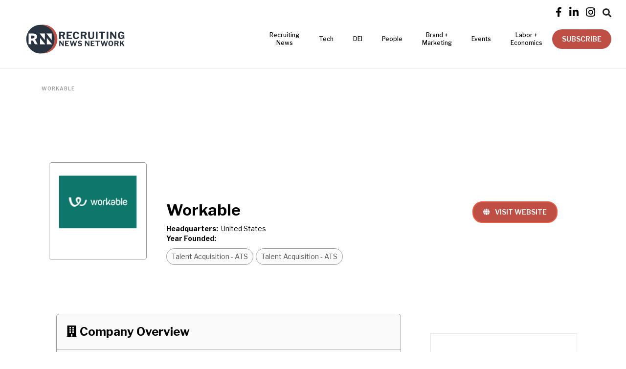

--- FILE ---
content_type: text/html
request_url: https://www.recruitingnewsnetwork.com/marketplace/workable
body_size: 6147
content:
<!DOCTYPE html><!-- Last Published: Mon Oct 13 2025 18:11:43 GMT+0000 (Coordinated Universal Time) --><html data-wf-domain="www.recruitingnewsnetwork.com" data-wf-page="5ff8d97c0e826a17a694e511" data-wf-site="5deeb1902cdb07d45082a6f4" data-wf-collection="5ff8d97c0e826a882c94e50f" data-wf-item-slug="workable"><head><meta charset="utf-8"/><title>Workable</title><meta content="" name="description"/><meta content="Workable" property="og:title"/><meta content="" property="og:description"/><meta content="https://cdn.prod.website-files.com/5deeb1902cdb07546582a71f/60a7e1b22687af7efbca5dee_Workable.png" property="og:image"/><meta content="Workable" property="twitter:title"/><meta content="" property="twitter:description"/><meta content="https://cdn.prod.website-files.com/5deeb1902cdb07546582a71f/60a7e1b22687af7efbca5dee_Workable.png" property="twitter:image"/><meta property="og:type" content="website"/><meta content="summary_large_image" name="twitter:card"/><meta content="width=device-width, initial-scale=1" name="viewport"/><meta content="bKwH6jkSVeNQILYsJhETlDQBicpJI1kAAI4rU4DMw1w" name="google-site-verification"/><link href="https://cdn.prod.website-files.com/5deeb1902cdb07d45082a6f4/css/recruiting-news-network.shared.c3ebf9fdb.min.css" rel="stylesheet" type="text/css"/><link href="https://fonts.googleapis.com" rel="preconnect"/><link href="https://fonts.gstatic.com" rel="preconnect" crossorigin="anonymous"/><script src="https://ajax.googleapis.com/ajax/libs/webfont/1.6.26/webfont.js" type="text/javascript"></script><script type="text/javascript">WebFont.load({  google: {    families: ["Tenor Sans:regular","Source Serif Pro:regular,700","Libre Franklin:100,100italic,200,200italic,300,300italic,regular,italic,500,500italic,600,600italic,700,700italic,800,800italic,900,900italic"]  }});</script><script src="https://use.typekit.net/wkx4ixu.js" type="text/javascript"></script><script type="text/javascript">try{Typekit.load();}catch(e){}</script><script type="text/javascript">!function(o,c){var n=c.documentElement,t=" w-mod-";n.className+=t+"js",("ontouchstart"in o||o.DocumentTouch&&c instanceof DocumentTouch)&&(n.className+=t+"touch")}(window,document);</script><link href="https://cdn.prod.website-files.com/5deeb1902cdb07d45082a6f4/62548308c132ef7c23a767d3_RNN_favicon2022_32px.png" rel="shortcut icon" type="image/x-icon"/><link href="https://cdn.prod.website-files.com/5deeb1902cdb07d45082a6f4/6254830ce404bc894d0b313e_RNN_favicon2022_256px.png" rel="apple-touch-icon"/><link href="https://www.recruitingnewsnetwork.com/marketplace/workable" rel="canonical"/><script async="" src="https://www.googletagmanager.com/gtag/js?id=G-NY1GQXB8WS"></script><script type="text/javascript">window.dataLayer = window.dataLayer || [];function gtag(){dataLayer.push(arguments);}gtag('set', 'developer_id.dZGVlNj', true);gtag('js', new Date());gtag('config', 'G-NY1GQXB8WS');</script><meta name="viewport" content="width=device-width, initial-scale=1.0, maximum-scale=1.0,user-scalable=0"/>
<style>  
  body {
  -moz-font-feature-settings: "liga" on;
  -moz-osx-font-smoothing: grayscale;
  -webkit-font-smoothing: antialiased;
  font-feature-settings: "liga" on;
  text-rendering: optimizeLegibility;
}
  

.navigation-link {
  transition: all 2s;
}

.navigation-link:hover .navigation-link-text {
  color: #aaa !important;
}

.navigation-link.underline:after {
  position: absolute;
  bottom: 25px;
  left: 0;
  right: 0;
  width: 0%;
  content: '.';
  color: transparent;
  background: #aaa;
  height: 1px;
  text-align: left;
  content: '.';
  margin: 0;
  opacity: 0;
  -webkit-transition: width 1s, opacity 1s;
  transition: width 1s, opacity 1s;
}

.navigation-link.underline:hover:after {
  width: 100%;
  z-index: -10;
  opacity: 1;
}

/* Keyframes */
@-webkit-keyframes fill {
  0% {
    width: 0%;
  }
  50% {
    width: 100%;
  }
  100% {
    width: 100%;
  }
}
  
  @-webkit-keyframes fillOut {
  0% {
    width: 100%;
    opacity: 1;
  } 
  50% {
    width: 0%;
    opacity: 0;
  }
    100% {
    width: 0%;
    opacity: 0;
  }
}
  
  .w-nav {
   	background: white; 
  }
  
  img.img_ad {
    width: 100px;
    height: unset;
}
  
</style>

<!-- Google Tag Manager -->
<script>(function(w,d,s,l,i){w[l]=w[l]||[];w[l].push({'gtm.start':
new Date().getTime(),event:'gtm.js'});var f=d.getElementsByTagName(s)[0],
j=d.createElement(s),dl=l!='dataLayer'?'&l='+l:'';j.async=true;j.src=
'https://www.googletagmanager.com/gtm.js?id='+i+dl;f.parentNode.insertBefore(j,f);
})(window,document,'script','dataLayer','GTM-M3X9BH6');</script>
<!-- End Google Tag Manager -->

<script async src="https://securepubads.g.doubleclick.net/tag/js/gpt.js"></script>

<script id="jetboost-script" type="text/javascript"> window.JETBOOST_SITE_ID = "ckq9s3ttp039z0ttb2xar499m"; (function(d) { var s = d.createElement("script"); s.src = "https://cdn.jetboost.io/jetboost.js"; s.async = 1; d.getElementsByTagName("head")[0].appendChild(s); })(document); </script>
<meta name="facebook-domain-verification" content="oznmvkcf8y1jw1d4vhdyfon2q9ffry" />

<link rel="stylesheet" href="https://unpkg.com/swiper/swiper-bundle.min.css" />
</head><body><div data-collapse="medium" data-animation="default" data-duration="400" data-w-id="ed231f65-848b-4718-7100-c66d8d1bff5b" data-easing="ease" data-easing2="ease" role="banner" class="navigation w-nav"><div class="topbar"><a href="https://www.facebook.com/recruitingnewsnetwork/" target="_blank" class="social-link-2 w-inline-block"><div class="social-icon-2 facebook"></div></a><a href="https://www.linkedin.com/company/recruiting-news-network" target="_blank" class="social-link-2 w-inline-block"><div class="social-icon-2"></div></a><a href="https://www.instagram.com/recruitingnewsnetwork/" target="_blank" class="social-link-2 w-inline-block"><div class="social-icon-2"></div></a><div data-delay="0" data-hover="false" class="dropdown-2 w-dropdown"><div class="dropdown-toggle-3 w-dropdown-toggle"><div class="text-block-10"></div></div><nav class="dropdown-list-3 w-dropdown-list"><form action="/search" class="search-bar w-form"><input class="search-input w-input" maxlength="256" name="query" placeholder="Search…" type="search" id="search" required=""/><input type="submit" class="search-button-2 w-button" value="Search"/></form></nav></div></div><nav class="navigation-container"><div class="navigation-container"><a href="/" class="logo w-inline-block"><img src="https://cdn.prod.website-files.com/5deeb1902cdb07d45082a6f4/62546cf72dbcd2764e7c7920_rnn_logo_horizontal_color_rgb.svg" width="225" alt="Recruiting News Network" class="image-logo"/></a><nav role="navigation" class="nav-wrap preload w-clearfix w-nav-menu"><div data-hover="true" data-delay="40" class="nav-dropdown-wrap w-dropdown"><div class="navigation-link w-dropdown-toggle"><div class="navigation-link-text">Recruiting <br/>News</div></div><nav class="dropdown-list-5 w-dropdown-list"><a href="https://www.recruitingnewsnetwork.com/category/ta-ops" class="navigation-link-text w-dropdown-link">Operations</a><a href="https://www.recruitingnewsnetwork.com/category/the-recruiting-worx" class="navigation-link-text w-dropdown-link">The Recruiting Worx Podcast</a><a href="https://www.recruitingnewsnetwork.com/category/money" class="navigation-link-text w-dropdown-link">Money + Investments</a><a href="https://www.recruitingnewsnetwork.com/category/career-advice" class="navigation-link-text w-dropdown-link">Career Advice</a><a href="https://www.recruitingnewsnetwork.com/category/world" class="navigation-link-text w-dropdown-link">World</a></nav></div><a href="https://www.recruitingnewsnetwork.com/category/technology" class="navigation-link underline w-inline-block"><div class="navigation-link-text">Tech</div></a><a href="https://www.recruitingnewsnetwork.com/category/diversity-inclusion" class="navigation-link underline w-inline-block"><div class="navigation-link-text">DEI</div></a><a href="/people" class="navigation-link tablet w-inline-block"><div class="navigation-link-text">People</div></a><div class="mobile-nav-dropdown-wrap"><a href="/people/people-on-the-move" class="nav-dropdown-link-2 w-inline-block"><div>People on the Move</div></a><a href="/people/leaders" class="nav-dropdown-link-2 w-inline-block"><div>The Leaders</div></a><a href="/people/makers" class="nav-dropdown-link-2 w-inline-block"><div>The Makers</div></a></div><div data-hover="true" data-delay="0" class="nav-dropdown-wrap w-dropdown"><div class="nav-dropdown-toggle w-dropdown-toggle"><a href="#" class="navigation-link w-inline-block"><div class="navigation-link-text">People</div></a></div><nav class="nav-dropdown w-dropdown-list"><a href="/people/people-on-the-move" class="nav-dropdown-link-2 w-inline-block"><div>People on the Move</div></a><a href="/people/leaders" class="nav-dropdown-link-2 w-inline-block"><div>The Leaders</div></a><a href="/people/makers" class="nav-dropdown-link-2 w-inline-block"><div>The Makers</div></a></nav></div><a href="https://www.recruitingnewsnetwork.com/category/brand-marketing" class="navigation-link underline w-inline-block"><div class="navigation-link-text">Brand + <br/>Marketing</div></a><a href="/events" class="navigation-link underline w-inline-block"><div class="navigation-link-text">Events</div></a><a href="https://www.recruitingnewsnetwork.com/category/labor-economics" class="navigation-link underline w-inline-block"><div class="navigation-link-text">Labor +<br/>Economics</div></a><div class="nav-btn-wrap"><a data-w-id="8e5a4ab3-0a13-0a89-9e40-f81d6247a1bb" href="#" class="primary-btn nav-btn w-button">SUBSCRIBE</a></div><form action="/search" class="mobile-nav-search w-form"><input class="mobile-search-bar w-input" maxlength="256" name="query" placeholder="Search…" type="search" id="search-2" required=""/><input type="submit" class="search-button-3 w-button" value="Search"/></form><div class="topbar-mobile"><a href="https://www.facebook.com/recruitingnewsnetwork/" target="_blank" class="social-link w-inline-block"><div class="social-icon facebook"></div></a><a href="https://twitter.com/recnewsnet" target="_blank" class="social-link w-inline-block"><div class="social-icon"></div></a><a href="https://www.linkedin.com/company/recruiting-news-network" target="_blank" class="social-link w-inline-block"><div class="social-icon"></div></a><a href="https://www.instagram.com/recruitingnewsnetwork/" target="_blank" class="social-link w-inline-block"><div class="social-icon"></div></a><a href="https://www.youtube.com/channel/UCzWsyekCbpxpcq6wKaJhE6g" target="_blank" class="first-social-link w-inline-block"><div class="social-icon"></div></a></div></nav><nav class="menu-button w-nav-button"><div class="icon-2 w-icon-nav-menu"></div></nav></div></nav></div><div class="flex-container"><div class="flex-row"><div class="flex-col"><div class="section-title-text"><div class="post-category-text-2">Workable</div></div></div></div><div class="flex-row"><div class="flex-col"><div class="brand-hero-wrap"><div class="brand-bg-color"></div></div><div class="logo-row-2"><div class="logo-wrap-2"><img alt="" loading="lazy" width="200" src="https://cdn.prod.website-files.com/5deeb1902cdb07546582a71f/60a7e1b22687af7efbca5dee_Workable.png"/></div><div class="brand-meta-2"><h1 class="brand-heading-2">Workable</h1><div class="div-block-40"><div><strong>Headquarters: </strong></div><div class="text-block-22">United States</div></div><div class="div-block-40"><div><strong>Year Founded: </strong></div><div class="text-block-23 w-dyn-bind-empty"></div></div><div class="brand-cat-wrap"><a href="#" class="brand-cat w-inline-block"><div>Talent Acquisition - ATS</div></a><a href="#" class="brand-cat w-inline-block"><div>Talent Acquisition - ATS</div></a></div></div><div class="brand-meta-2 pt-20 ml-auto"><a href="http://www.workable.com" target="_blank" class="primary-btn-2 mr-40 w-button"><span class="fa-solid-2"></span>VISIT WEBSITE</a></div></div></div></div><div class="flex-container pt-175"><div class="flex-row-2"><div class="flex-col-2"></div></div><div class="sidebar-wrap w-clearfix"><div class="content"><div class="flex-row-2"><div class="flex-col-2"><div class="brand-content-wrap-2"><div class="brand-header-wrap-2"><h2 class="brand-content-header"><span class="fa-solid"></span>Company Overview</h2></div><div class="brand-info-wrap"><p class="w-dyn-bind-empty"></p></div></div></div></div></div><div class="sidebar"><div class="_300x250-hireclix-ad"><div class="w-embed w-script"><!-- /21937653208/rnn-000001 -->
<div id='div-gpt-ad-1584378340538-0' style='width: 300px; height: 250px;'>
  <script>
    googletag.cmd.push(function() { googletag.display('div-gpt-ad-1584378340538-0'); });
  </script>
</div></div></div><div class="sidebar-widget"><div class="sidebar-widget"><div class="sidebar-title-wrap"><div class="sidebar-icon"></div><div class="sidebar-title-2"><strong class="white-bold-text">What we&#x27;re reading</strong><br/></div></div><div class="sidebar-widget-collection w-dyn-list"><div role="list" class="row w-dyn-items"><div role="listitem" class="col lg-12 md-4 w-dyn-item"><div class="swfi-wrap"><a href="https://restofworld.org/2021/gig-workers-around-the-world-are-finally-organizing/" target="_blank" class="link-block-5 w-inline-block"><h3 class="swfi-header">‘We’re all fighting the giant’: Gig workers around the world are finally organizing</h3><div class="source-wrap"><div class="source-name">by </div><div class="source-name">Peter Guest</div><div class="source-name"> - </div><div class="source-name">rest of world</div></div><p class="potm-company">Gig workers are connecting across borders to challenge platforms’ power and policies</p></a></div></div><div role="listitem" class="col lg-12 md-4 w-dyn-item"><div class="swfi-wrap"><a href="https://theconversation.com/got-zoom-fatigue-out-of-sync-brainwaves-could-be-another-reason-videoconferencing-is-such-a-drag-172380" target="_blank" class="link-block-5 w-inline-block"><h3 class="swfi-header">Got Zoom fatigue? Out-of-sync brainwaves could be another reason videoconferencing is such a drag</h3><div class="source-wrap"><div class="source-name">by </div><div class="source-name">Dr. Julie Boland</div><div class="source-name"> - </div><div class="source-name">The Conversation</div></div><p class="potm-company">I was curious about why conversation felt more laborious and awkward over Zoom and other video-conferencing software.</p></a></div></div><div role="listitem" class="col lg-12 md-4 w-dyn-item"><div class="swfi-wrap"><a href="https://www.shrm.org/ResourcesAndTools/hr-topics/talent-acquisition/Pages/SHRM-ATS-Buyers-Guide-2021.aspx?fbclid=IwAR0OlD3LubCn-3le_HFCF67tAaT1IeQgWoSr5uGhjy3Tjk6zYJ_344lyVK4" target="_blank" class="link-block-5 w-inline-block"><h3 class="swfi-header">How to Purchase an Applicant Tracking System</h3><div class="source-wrap"><div class="source-name">by </div><div class="source-name">Dave Zielinski</div><div class="source-name"> - </div><div class="source-name">SHRM</div></div><p class="potm-company">Experts say the first step in seeking a new ATS should be to evaluate your existing recruiting processes.</p></a></div></div></div></div><a href="/resource-types/what-we-are-reading" class="view-all-articles w-inline-block"><div class="all-articles-link">View All Articles</div></a></div></div><div class="sidebar-widget"><div class="sidebar-widget"><div class="sidebar-title-wrap"><div class="sidebar-icon"></div><div class="sidebar-title-2"><strong class="white-bold-text">Events</strong><br/></div></div><div class="sidebar-widget-collection pb-0 w-dyn-list"><div role="list" class="row w-dyn-items"><div role="listitem" class="col lg-12 md-4 w-dyn-item"><div class="event-widget-wrap"><a href="/events" target="_blank" class="link-block-5 w-inline-block"><h3 class="event-widget-header">TA Week</h3><div class="source-wrap"><div class="source-name">San Diego, CA</div><div class="source-name"> - </div><div class="source-name">February 2, 2026</div><div class="source-name"> to </div><div class="source-name">February 5, 2026</div></div></a></div></div><div role="listitem" class="col lg-12 md-4 w-dyn-item"><div class="event-widget-wrap"><a href="/events" target="_blank" class="link-block-5 w-inline-block"><h3 class="event-widget-header">HR Minds Summit 2026</h3><div class="source-wrap"><div class="source-name w-dyn-bind-empty"></div><div class="source-name"> - </div><div class="source-name">March 10, 2026</div><div class="source-name"> to </div><div class="source-name">March 11, 2026</div></div></a></div></div><div role="listitem" class="col lg-12 md-4 w-dyn-item"><div class="event-widget-wrap"><a href="/events" target="_blank" class="link-block-5 w-inline-block"><h3 class="event-widget-header">Applied AI in the Talent Journey</h3><div class="source-wrap"><div class="source-name"> Philadelphia, PA</div><div class="source-name"> - </div><div class="source-name">March 10, 2026</div><div class="source-name"> to </div><div class="source-name">March 12, 2026</div></div></a></div></div></div></div><a href="/events" class="view-all-events w-inline-block"><div class="all-events-link">View All Events</div></a></div></div></div></div></div></div><div class="footer"><div class="container-footer"><div class="container"><div class="row"><div class="col lg-4 md-4"><img src="https://cdn.prod.website-files.com/5deeb1902cdb07d45082a6f4/5dfa7bc62001702682102673_RNN_logo2-white.png" width="200" sizes="200px" srcset="https://cdn.prod.website-files.com/5deeb1902cdb07d45082a6f4/5dfa7bc62001702682102673_RNN_logo2-white-p-500.png 500w, https://cdn.prod.website-files.com/5deeb1902cdb07d45082a6f4/5dfa7bc62001702682102673_RNN_logo2-white-p-800.png 800w, https://cdn.prod.website-files.com/5deeb1902cdb07d45082a6f4/5dfa7bc62001702682102673_RNN_logo2-white.png 1200w" alt="" class="image-logo-footer"/><div class="footer-small-text">© 2024 recruiting news network.<br/>all rights reserved.</div><div class="footer-links"><div class="footer-social-icon-wrap"><a href="https://www.facebook.com/recruitingnewsnetwork/" target="_blank" class="social-link w-inline-block"><div class="social-icon facebook white"></div></a><a href="https://www.linkedin.com/company/recruiting-news-network" target="_blank" class="social-link w-inline-block"><div class="social-icon white"></div></a><a href="https://www.instagram.com/recruitingnewsnetwork/" target="_blank" class="social-link w-inline-block"><div class="social-icon white"></div></a></div></div></div><div class="col lg-4 md-4"><div class="footer-links-container"><div class="footer-links"><div class="footer-title-text">Categories</div><div class="footer-links-inner"><a href="https://www.recruitingnewsnetwork.com/category/technology" class="nav-link white w-inline-block"><div>Technology</div></a><a href="https://www.recruitingnewsnetwork.com/category/money" class="nav-link white w-inline-block"><div>Money</div></a><a href="/people" class="nav-link white w-inline-block"><div>People</div></a><a href="https://www.recruitingnewsnetwork.com/category/ta-ops" class="nav-link white w-inline-block"><div>TA Ops</div></a><a href="/events" class="nav-link white w-inline-block"><div>Events</div></a><a href="https://www.recruitingnewsnetwork.com/category/editorial" class="nav-link white w-inline-block"><div>Editorial</div></a><a href="https://www.recruitingnewsnetwork.com/category/world" class="nav-link white w-inline-block"><div>World</div></a><a href="https://www.recruitingnewsnetwork.com/category/career-advice" class="nav-link white w-inline-block"><div>Career Advice</div></a><a href="/resources" class="nav-link white w-inline-block"><div>Resources</div></a><a href="https://www.recruitingnewsnetwork.com/category/diversity-inclusion" class="nav-link white w-inline-block"><div>Diversity &amp; Inclusion</div></a><a href="https://www.recruitingnewsnetwork.com/marketplace" class="nav-link white w-inline-block"><div>TA Tech Marketplace</div></a></div></div><div class="footer-links"><div class="footer-title-text">Information</div><div class="footer-links-inner"><a href="/about" class="nav-link white">About</a><a href="https://www.recruitingnewsnetwork.com/about#contact" class="nav-link white">Contact</a><a href="/media-kit" class="nav-link white">Media Kit</a><a href="/privacy" class="nav-link white">Privacy Policy</a></div></div></div></div><div class="col lg-4 md-4"><div class="form-wrap"><div class="footer-title-text newsletter">Subscribe to newsletter</div><div class="w-embed w-script"><script type="text/javascript" src="https://app.getresponse.com/view_webform_v2.js?u=QXDHN&webforms_id=SJ7K5" data-webform-id="SJ7K5"></script></div></div></div></div></div></div></div><script src="https://d3e54v103j8qbb.cloudfront.net/js/jquery-3.5.1.min.dc5e7f18c8.js?site=5deeb1902cdb07d45082a6f4" type="text/javascript" integrity="sha256-9/aliU8dGd2tb6OSsuzixeV4y/faTqgFtohetphbbj0=" crossorigin="anonymous"></script><script src="https://cdn.prod.website-files.com/5deeb1902cdb07d45082a6f4/js/recruiting-news-network.schunk.36b8fb49256177c8.js" type="text/javascript"></script><script src="https://cdn.prod.website-files.com/5deeb1902cdb07d45082a6f4/js/recruiting-news-network.schunk.768515b0ea672d4f.js" type="text/javascript"></script><script src="https://cdn.prod.website-files.com/5deeb1902cdb07d45082a6f4/js/recruiting-news-network.59ee35b1.d10b9f5576949396.js" type="text/javascript"></script><!-- Google Tag Manager (noscript) -->
<noscript><iframe src="https://www.googletagmanager.com/ns.html?id=GTM-M3X9BH6"
height="0" width="0" style="display:none;visibility:hidden"></iframe></noscript>
<!-- End Google Tag Manager (noscript) --></body></html>

--- FILE ---
content_type: image/svg+xml
request_url: https://cdn.prod.website-files.com/5deeb1902cdb07d45082a6f4/62546cf72dbcd2764e7c7920_rnn_logo_horizontal_color_rgb.svg
body_size: 5104
content:
<?xml version="1.0" encoding="UTF-8"?>
<svg xmlns="http://www.w3.org/2000/svg" width="1202.272" height="524.388" viewBox="0 0 1202.272 524.388">
  <g id="a" data-name="Color Blocks"/>
  <g id="b" data-name="Layer 1"/>
  <g id="c" data-name="Artboard 1">
    <g>
      <g>
        <path d="M279.889,121.627c-6.822,0-13.528,.498-20.089,1.441,74.468,3.166,133.872,64.53,133.872,139.777,0,70.451-52.073,128.73-119.827,138.474,2.005,.085,4.018,.138,6.044,.138,77.273,0,139.915-62.642,139.915-139.915s-62.642-139.915-139.915-139.915Z" fill="#bf4f45"/>
        <circle cx="253.757" cy="262.845" r="139.915" fill="#2a3340"/>
        <polygon points="297.228 207.432 244.696 207.019 297.152 272.076 297.228 207.432" fill="#fff"/>
        <polygon points="249.825 312.957 249.677 251.123 300.962 313.251 249.825 312.957" fill="#fff"/>
        <polygon points="363.97 207.432 311.439 207.019 363.895 272.076 363.97 207.432" fill="#fff"/>
        <polygon points="316.567 312.957 316.42 251.123 367.705 313.251 316.567 312.957" fill="#fff"/>
        <path d="M226.235,311.419v1.465h-27.108c-2.783-3.077-4.689-6.594-7.18-12.015l-6.154-13.041c-3.809-8.205-8.498-11.575-15.091-11.575h-8.938v36.631h-24.616v-105.499h38.243c27.546,0,44.25,11.575,44.397,31.357,.146,13.773-8.792,23.883-22.566,28.572v.587c5.128,2.344,8.645,6.007,12.895,15.092l6.007,12.895c3.078,6.74,5.569,10.696,10.112,15.532Zm-52.457-55.533c14.066,0,21.246-6.007,21.246-14.36s-6.3-13.773-20.807-13.773h-12.601v28.133h12.162Z" fill="#fff"/>
      </g>
      <g>
        <g>
          <path d="M495.104,259.758c0,.516-.162,.935-.483,1.256-.323,.323-.71,.483-1.16,.483h-14.21c-1.097,0-1.805-.58-2.126-1.74l-10.44-27.066c-.193-.515-.483-.87-.87-1.063s-1-.29-1.836-.29h-9.183c-.387,0-.677,.113-.87,.338-.193,.227-.29,.468-.29,.725v26.776c0,.838-.21,1.435-.628,1.788-.42,.355-1.08,.532-1.981,.532h-12.277c-.773,0-1.305-.16-1.595-.483-.29-.322-.435-.805-.435-1.45v-67.956c0-1.224,.515-1.836,1.547-1.836h30.159c8.7,0,15.434,1.708,20.203,5.123,4.769,3.417,7.153,8.282,7.153,14.597,0,4.705-1.256,8.716-3.77,12.035-2.513,3.32-5.671,5.655-9.473,7.008-.517,.193-.645,.677-.387,1.45l12.76,28.903c.128,.387,.193,.677,.193,.87Zm-19.72-42.195c1.934-1.578,2.9-3.882,2.9-6.912,0-3.093-.983-5.461-2.948-7.105-1.966-1.643-4.625-2.465-7.975-2.465h-11.89c-.71,0-1.193,.113-1.45,.338-.258,.227-.387,.628-.387,1.208v15.66c0,.58,.097,1,.29,1.257,.193,.258,.547,.386,1.063,.386h11.89c3.737,0,6.573-.788,8.506-2.368Z" fill="#2a3340"/>
          <path d="M512.89,189.772h48.719c.967,0,1.45,.548,1.45,1.643l-.097,8.7c0,1.354-.676,2.03-2.03,2.03h-30.836c-1.225,0-1.836,.517-1.836,1.546v14.017c0,1.097,.483,1.644,1.45,1.644h20.493c1.095,0,1.644,.517,1.644,1.546v9.28c0,.903-.517,1.354-1.547,1.354h-20.687c-.903,0-1.353,.387-1.353,1.16v15.176c0,.452,.08,.773,.242,.967,.16,.193,.435,.29,.822,.29h33.06c1.16,0,1.74,.483,1.74,1.45v9.184c0,1.16-.645,1.74-1.933,1.74h-48.72c-.773,0-1.321-.16-1.643-.483-.323-.322-.483-.837-.483-1.546v-67.859c0-1.224,.515-1.836,1.547-1.836Z" fill="#2a3340"/>
          <path d="M617.869,191.609c4.124,1.87,7.523,4.415,10.198,7.637,2.673,3.223,4.365,6.832,5.075,10.826,.128,.452,.193,.967,.193,1.547,0,.387-.097,.645-.29,.773-.193,.13-.483,.227-.87,.29l-13.05,.87c-.58,0-.951-.097-1.111-.29-.162-.193-.307-.58-.435-1.16-.71-3.543-2.126-6.347-4.253-8.41-2.126-2.062-4.963-3.093-8.506-3.093-10.312,0-15.467,8.25-15.467,24.747,0,8.571,1.289,14.823,3.867,18.753,2.577,3.932,6.508,5.896,11.793,5.896,3.867,0,7.137-.966,9.812-2.9,2.673-1.933,4.848-5.09,6.525-9.473,.193-.45,.612-.677,1.256-.677,.387,0,.677,.033,.87,.097l9.473,2.03c.902,.323,1.257,1.128,1.063,2.417-.645,2.771-2.143,5.768-4.495,8.99-2.353,3.223-5.655,6.027-9.908,8.41-4.253,2.385-9.345,3.577-15.273,3.577-6.638,0-12.421-1.562-17.352-4.688-4.93-3.125-8.716-7.507-11.358-13.146-2.644-5.638-3.963-12.163-3.963-19.575,0-7.347,1.32-13.758,3.963-19.236,2.642-5.477,6.428-9.682,11.358-12.615,4.93-2.932,10.713-4.398,17.352-4.398,4.896,0,9.408,.935,13.533,2.803Z" fill="#2a3340"/>
          <path d="M707.477,259.758c0,.516-.162,.935-.483,1.256-.323,.323-.71,.483-1.16,.483h-14.21c-1.097,0-1.805-.58-2.126-1.74l-10.44-27.066c-.193-.515-.483-.87-.87-1.063s-1-.29-1.836-.29h-9.183c-.387,0-.677,.113-.87,.338-.193,.227-.29,.468-.29,.725v26.776c0,.838-.21,1.435-.628,1.788-.42,.355-1.08,.532-1.981,.532h-12.277c-.773,0-1.305-.16-1.595-.483-.29-.322-.435-.805-.435-1.45v-67.956c0-1.224,.515-1.836,1.547-1.836h30.159c8.7,0,15.434,1.708,20.203,5.123,4.769,3.417,7.153,8.282,7.153,14.597,0,4.705-1.256,8.716-3.77,12.035-2.513,3.32-5.671,5.655-9.473,7.008-.517,.193-.645,.677-.387,1.45l12.76,28.903c.128,.387,.193,.677,.193,.87Zm-19.72-42.195c1.934-1.578,2.9-3.882,2.9-6.912,0-3.093-.983-5.461-2.948-7.105-1.966-1.643-4.625-2.465-7.975-2.465h-11.89c-.71,0-1.193,.113-1.45,.338-.258,.227-.387,.628-.387,1.208v15.66c0,.58,.097,1,.29,1.257,.193,.258,.547,.386,1.063,.386h11.89c3.737,0,6.573-.788,8.506-2.368Z" fill="#2a3340"/>
          <path d="M773.208,256.036c-4.963,4.286-12.116,6.428-21.459,6.428-10.247,0-17.626-2.417-22.137-7.25-4.511-4.833-6.767-12.18-6.767-22.04v-41.47c0-.58,.145-1.047,.435-1.402,.29-.353,.66-.531,1.112-.531h13.92c.966,0,1.45,.58,1.45,1.74v43.79c0,5.22,1.112,9.038,3.335,11.455,2.223,2.417,5.525,3.625,9.908,3.625,9.15,0,13.727-5.123,13.727-15.37v-43.403c0-1.224,.483-1.836,1.45-1.836h11.02c.967,0,1.45,.58,1.45,1.74v43.403c0,9.796-2.481,16.836-7.443,21.122Z" fill="#2a3340"/>
          <path d="M813.613,189.772c1.03,0,1.547,.58,1.547,1.74v67.666c0,.838-.193,1.435-.58,1.788-.387,.355-1.063,.532-2.03,.532h-12.18c-.773,0-1.321-.16-1.643-.483-.323-.322-.483-.837-.483-1.546v-67.859c0-1.224,.515-1.836,1.547-1.836h13.823Z" fill="#2a3340"/>
          <path d="M829.949,191.512c0-.515,.177-.934,.532-1.257,.354-.321,.822-.483,1.401-.483h55.486c1.288,0,1.933,.58,1.933,1.74v8.99c0,.967-.58,1.45-1.74,1.45h-18.077c-.71,0-1.063,.323-1.063,.967v56.743c0,1.225-.548,1.836-1.643,1.836h-13.823c-.967,0-1.45-.547-1.45-1.644v-56.646c0-.45-.082-.773-.242-.967-.162-.193-.435-.29-.822-.29h-18.657c-1.225,0-1.836-.483-1.836-1.45v-8.99Z" fill="#2a3340"/>
          <path d="M919.558,189.772c1.03,0,1.547,.58,1.547,1.74v67.666c0,.838-.193,1.435-.58,1.788-.387,.355-1.063,.532-2.03,.532h-12.18c-.773,0-1.321-.16-1.643-.483-.323-.322-.483-.837-.483-1.546v-67.859c0-1.224,.515-1.836,1.547-1.836h13.823Z" fill="#2a3340"/>
          <path d="M998.049,189.772c.837,0,1.257,.483,1.257,1.45v68.729c0,.452-.178,.822-.532,1.112-.355,.29-.79,.435-1.305,.435h-9.764c-.58,0-1.031-.063-1.353-.193-.323-.128-.677-.45-1.063-.967l-30.836-43.306c-.258-.322-.5-.45-.725-.387-.227,.065-.338,.258-.338,.58v42.823c0,.517-.145,.887-.435,1.112-.29,.227-.79,.338-1.499,.338h-10.053c-1.29,0-1.933-.547-1.933-1.644v-68.246c0-1.224,.58-1.836,1.74-1.836h11.697c.773,0,1.32,.082,1.643,.241,.322,.162,.708,.565,1.16,1.208l28.42,40.503c.386,.517,.708,.773,.966,.773,.322,0,.483-.354,.483-1.063v-39.923c0-1.16,.58-1.74,1.74-1.74h10.729Z" fill="#2a3340"/>
          <path d="M1030.382,257.921c-4.866-3.028-8.62-7.298-11.261-12.808-2.644-5.51-3.963-11.905-3.963-19.188,0-7.475,1.385-14.017,4.156-19.623,2.771-5.607,6.67-9.923,11.697-12.954,5.026-3.028,10.827-4.543,17.4-4.543,5.026,0,9.618,.967,13.775,2.9,4.156,1.933,7.54,4.463,10.15,7.588,2.61,3.126,4.236,6.461,4.881,10.005,.128,.387,.193,.87,.193,1.45,0,.71-.42,1.097-1.257,1.16l-12.76,1.933c-.517,0-.87-.112-1.063-.338-.193-.225-.355-.628-.483-1.208-.645-3.35-2.16-6.122-4.543-8.313-2.385-2.19-5.478-3.287-9.28-3.287-4.963,0-8.733,1.967-11.31,5.896-2.578,3.932-3.867,10.184-3.867,18.753,0,8.958,1.354,15.403,4.06,19.333,2.707,3.932,6.605,5.896,11.697,5.896,3.867,0,6.96-1.046,9.28-3.142,2.32-2.093,3.833-4.72,4.543-7.878l.193-2.804c.063-.128,.097-.321,.097-.58,0-.58-.354-.87-1.063-.87h-11.697c-.517,0-.903-.128-1.16-.387-.258-.257-.387-.677-.387-1.257v-7.25c0-.902,.515-1.354,1.546-1.354l25.81,.097c.902,0,1.595,.21,2.079,.628,.483,.42,.725,.983,.725,1.691v32.576c0,.452-.13,.807-.387,1.063-.258,.258-.613,.387-1.063,.387h-3.093c-1.097,0-1.933-.515-2.513-1.547l-2.803-6.959c-.193-.45-.517-.418-.967,.097-2.256,2.771-4.947,5.026-8.072,6.766-3.126,1.74-7.201,2.61-12.228,2.61-6.51,0-12.196-1.514-17.062-4.543Z" fill="#2a3340"/>
        </g>
        <g>
          <path d="M481.076,278.581c.602,0,.904,.348,.904,1.043v49.448c0,.325-.128,.591-.382,.8-.255,.208-.568,.313-.939,.313h-7.024c-.417,0-.742-.045-.974-.139-.232-.092-.487-.324-.765-.695l-22.186-31.157c-.186-.231-.359-.324-.521-.278-.163,.047-.243,.186-.243,.417v30.81c0,.372-.104,.638-.313,.799-.209,.163-.568,.244-1.078,.244h-7.233c-.928,0-1.391-.394-1.391-1.182v-49.101c0-.88,.417-1.321,1.252-1.321h8.415c.557,0,.95,.059,1.183,.174,.231,.116,.51,.406,.834,.869l20.447,29.141c.278,.372,.51,.556,.696,.556,.231,0,.348-.254,.348-.765v-28.723c0-.835,.417-1.252,1.252-1.252h7.72Z" fill="#2a3340"/>
          <path d="M496.305,278.581h35.052c.696,0,1.043,.395,1.043,1.182l-.07,6.259c0,.974-.487,1.46-1.46,1.46h-22.186c-.881,0-1.321,.372-1.321,1.113v10.084c0,.789,.348,1.182,1.043,1.182h14.744c.788,0,1.183,.372,1.183,1.113v6.677c0,.65-.372,.974-1.113,.974h-14.883c-.65,0-.974,.278-.974,.834v10.919c0,.325,.058,.556,.174,.695,.115,.139,.313,.209,.591,.209h23.785c.834,0,1.252,.348,1.252,1.043v6.607c0,.834-.464,1.252-1.391,1.252h-35.052c-.557,0-.951-.115-1.183-.348-.232-.231-.348-.602-.348-1.113v-48.822c0-.88,.371-1.321,1.113-1.321Z" fill="#2a3340"/>
          <path d="M612.309,280.042c0,.325-.024,.556-.069,.695l-14.188,47.988c-.186,.511-.441,.881-.765,1.113-.325,.232-.765,.348-1.321,.348h-7.511c-1.16,0-1.878-.487-2.156-1.46l-8.763-30.392c-.093-.463-.208-.696-.348-.696-.094,0-.255,.278-.487,.835l-8.833,30.253c-.139,.511-.372,.881-.695,1.113-.325,.232-.789,.348-1.391,.348h-7.72c-.603,0-1.067-.115-1.391-.348-.325-.231-.58-.602-.765-1.113l-14.188-47.988c-.047-.139-.069-.371-.069-.695,0-.974,.579-1.46,1.739-1.46h8.693c.556,0,.974,.093,1.251,.278,.278,.186,.463,.487,.557,.904l8.972,31.644c.139,.557,.278,.834,.417,.834s.278-.208,.417-.626l8.972-31.853c.139-.788,.741-1.182,1.808-1.182h7.441c.602,0,1.031,.093,1.287,.278,.254,.186,.452,.487,.591,.904l9.111,32.131c.092,.325,.231,.499,.417,.521,.185,.024,.301-.127,.348-.452l8.833-32.201c.231-.788,.857-1.182,1.878-1.182h6.259c1.113,0,1.669,.487,1.669,1.46Z" fill="#2a3340"/>
          <path d="M648.509,287.588c-1.554-.765-3.582-1.147-6.085-1.147-2.829,0-4.984,.511-6.468,1.53-1.484,1.021-2.226,2.365-2.226,4.034,0,2.412,1.878,4.173,5.633,5.286l10.988,3.13c4.126,1.159,7.198,2.99,9.215,5.494,2.017,2.504,3.025,5.518,3.025,9.041,0,3.246-.835,6.062-2.504,8.45-1.669,2.388-4.068,4.231-7.198,5.529-3.129,1.297-6.805,1.947-11.023,1.947-4.729,0-8.996-.8-12.797-2.399-3.802-1.6-6.584-3.79-8.346-6.572-.186-.324-.278-.625-.278-.904,0-.371,.231-.765,.696-1.182l5.355-3.686c.463-.278,.88-.417,1.252-.417,.417,0,.765,.186,1.043,.556,1.715,2.226,3.454,3.803,5.216,4.729,1.761,.928,4.103,1.391,7.024,1.391,3.106,0,5.54-.487,7.303-1.461,1.761-.974,2.643-2.434,2.643-4.381,0-1.252-.441-2.318-1.321-3.199-.881-.88-2.365-1.645-4.451-2.295l-10.501-2.991c-3.988-1.113-7.071-2.979-9.25-5.598-2.18-2.619-3.269-5.599-3.269-8.937,0-2.967,.823-5.633,2.469-7.998,1.646-2.365,3.975-4.23,6.99-5.599,3.013-1.367,6.491-2.051,10.432-2.051,3.895,0,7.464,.661,10.71,1.982,3.245,1.321,5.726,3.095,7.441,5.32,.278,.372,.417,.695,.417,.974s-.139,.534-.417,.765l-5.842,4.312c-.278,.186-.487,.278-.625,.278-.233,0-.604-.254-1.113-.765-1.207-1.344-2.585-2.399-4.138-3.165Z" fill="#2a3340"/>
          <path d="M733.529,278.581c.602,0,.904,.348,.904,1.043v49.448c0,.325-.128,.591-.382,.8-.255,.208-.568,.313-.939,.313h-7.024c-.417,0-.742-.045-.974-.139-.232-.092-.487-.324-.765-.695l-22.186-31.157c-.186-.231-.359-.324-.521-.278-.163,.047-.243,.186-.243,.417v30.81c0,.372-.104,.638-.313,.799-.209,.163-.568,.244-1.078,.244h-7.233c-.928,0-1.391-.394-1.391-1.182v-49.101c0-.88,.417-1.321,1.252-1.321h8.415c.557,0,.95,.059,1.183,.174,.231,.116,.51,.406,.834,.869l20.447,29.141c.278,.372,.51,.556,.696,.556,.231,0,.348-.254,.348-.765v-28.723c0-.835,.417-1.252,1.252-1.252h7.72Z" fill="#2a3340"/>
          <path d="M748.759,278.581h35.052c.696,0,1.043,.395,1.043,1.182l-.07,6.259c0,.974-.487,1.46-1.46,1.46h-22.186c-.881,0-1.321,.372-1.321,1.113v10.084c0,.789,.348,1.182,1.043,1.182h14.744c.788,0,1.183,.372,1.183,1.113v6.677c0,.65-.372,.974-1.113,.974h-14.883c-.65,0-.974,.278-.974,.834v10.919c0,.325,.058,.556,.174,.695,.115,.139,.313,.209,.591,.209h23.785c.834,0,1.252,.348,1.252,1.043v6.607c0,.834-.464,1.252-1.391,1.252h-35.052c-.557,0-.951-.115-1.183-.348-.232-.231-.348-.602-.348-1.113v-48.822c0-.88,.371-1.321,1.113-1.321Z" fill="#2a3340"/>
          <path d="M794.034,279.833c0-.371,.127-.672,.383-.904,.254-.231,.591-.348,1.008-.348h39.92c.927,0,1.391,.417,1.391,1.252v6.468c0,.695-.417,1.043-1.252,1.043h-13.005c-.511,0-.765,.233-.765,.696v40.824c0,.881-.395,1.321-1.183,1.321h-9.945c-.695,0-1.043-.394-1.043-1.182v-40.755c0-.324-.059-.556-.174-.695-.116-.139-.313-.209-.591-.209h-13.422c-.881,0-1.322-.348-1.322-1.043v-6.468Z" fill="#2a3340"/>
          <path d="M915.602,280.042c0,.325-.024,.556-.069,.695l-14.188,47.988c-.186,.511-.441,.881-.765,1.113-.325,.232-.765,.348-1.321,.348h-7.511c-1.16,0-1.878-.487-2.156-1.46l-8.763-30.392c-.093-.463-.208-.696-.348-.696-.094,0-.255,.278-.487,.835l-8.833,30.253c-.139,.511-.372,.881-.695,1.113-.325,.232-.789,.348-1.391,.348h-7.72c-.603,0-1.067-.115-1.391-.348-.325-.231-.58-.602-.765-1.113l-14.188-47.988c-.047-.139-.069-.371-.069-.695,0-.974,.579-1.46,1.739-1.46h8.693c.556,0,.974,.093,1.251,.278,.278,.186,.463,.487,.557,.904l8.972,31.644c.139,.557,.278,.834,.417,.834s.278-.208,.417-.626l8.972-31.853c.139-.788,.741-1.182,1.808-1.182h7.441c.602,0,1.031,.093,1.287,.278,.254,.186,.452,.487,.591,.904l9.111,32.131c.092,.325,.231,.499,.417,.521,.185,.024,.301-.127,.348-.452l8.833-32.201c.231-.788,.857-1.182,1.878-1.182h6.259c1.113,0,1.669,.487,1.669,1.46Z" fill="#2a3340"/>
          <path d="M932.399,327.717c-3.594-2.109-6.353-5.135-8.276-9.076-1.924-3.94-2.886-8.624-2.886-14.048,0-5.47,.974-10.211,2.921-14.223,1.947-4.01,4.717-7.094,8.311-9.25,3.593-2.156,7.8-3.234,12.623-3.234,4.775,0,8.948,1.078,12.519,3.234,3.57,2.156,6.329,5.24,8.276,9.25,1.947,4.011,2.921,8.729,2.921,14.153,0,5.379-.963,10.05-2.886,14.014-1.925,3.964-4.672,7.013-8.242,9.145-3.571,2.133-7.766,3.199-12.588,3.199-4.868,0-9.1-1.054-12.692-3.164Zm21.073-9.563c1.739-2.782,2.608-7.278,2.608-13.492,0-6.352-.893-10.988-2.677-13.909-1.786-2.921-4.556-4.382-8.311-4.382-3.849,0-6.666,1.46-8.45,4.382-1.785,2.921-2.677,7.558-2.677,13.909,0,6.214,.88,10.71,2.643,13.492,1.762,2.782,4.59,4.173,8.485,4.173,3.848,0,6.642-1.391,8.38-4.173Z" fill="#2a3340"/>
          <path d="M1022.288,328.933c0,.372-.116,.673-.348,.904-.233,.232-.511,.348-.835,.348h-10.223c-.789,0-1.299-.417-1.53-1.252l-7.511-19.473c-.139-.371-.348-.626-.625-.765-.278-.139-.72-.208-1.322-.208h-6.607c-.278,0-.487,.082-.626,.243-.139,.163-.208,.337-.208,.522v19.265c0,.603-.151,1.032-.452,1.287-.302,.255-.777,.382-1.426,.382h-8.833c-.556,0-.938-.115-1.147-.348-.208-.231-.313-.579-.313-1.043v-48.892c0-.88,.371-1.321,1.113-1.321h21.699c6.259,0,11.104,1.229,14.536,3.686,3.431,2.458,5.146,5.958,5.146,10.501,0,3.385-.904,6.271-2.712,8.659-1.808,2.389-4.081,4.068-6.816,5.042-.372,.139-.464,.487-.278,1.043l9.18,20.794c.092,.278,.139,.487,.139,.626Zm-14.188-30.357c1.391-1.135,2.086-2.792,2.086-4.973,0-2.225-.707-3.929-2.121-5.111-1.415-1.183-3.327-1.773-5.738-1.773h-8.554c-.511,0-.858,.081-1.043,.243-.186,.163-.278,.452-.278,.869v11.267c0,.417,.069,.719,.208,.904,.139,.186,.394,.278,.765,.278h8.554c2.688,0,4.729-.567,6.12-1.704Z" fill="#2a3340"/>
          <path d="M1078.689,329.351c0,.556-.325,.834-.974,.834h-10.432c-.974,0-1.646-.371-2.017-1.113l-11.197-21.838c-.139-.278-.302-.417-.487-.417s-.464,.232-.834,.695l-6.189,7.372c-.278,.325-.417,.812-.417,1.46v12.24c0,.557-.151,.963-.452,1.217-.302,.255-.777,.382-1.426,.382h-8.763c-.557,0-.951-.104-1.183-.313-.232-.208-.348-.567-.348-1.078v-48.892c0-.88,.371-1.321,1.113-1.321h10.015c.695,0,1.043,.395,1.043,1.182v20.795c0,.464,.092,.695,.278,.695,.139,0,.324-.139,.556-.417l16.831-21.142c.278-.417,.579-.707,.904-.87,.324-.162,.811-.243,1.46-.243h8.276c.417,0,.753,.093,1.008,.278,.254,.186,.383,.394,.383,.625,0,.278-.094,.511-.278,.696l-13.353,15.648c-.232,.372-.348,.65-.348,.834,0,.186,.069,.464,.208,.835l16.413,31.018c.139,.278,.209,.556,.209,.834Z" fill="#2a3340"/>
        </g>
      </g>
    </g>
  </g>
  <g id="d" data-name="Artboard 2"/>
  <g id="e" data-name="Artboard 3"/>
  <g id="f" data-name="Artboard4"/>
  <g id="g" data-name="Arboard 5"/>
  <g id="h" data-name="Artboard 6"/>
  <g id="i" data-name="Artboard 7"/>
  <g id="j" data-name="Artboard 8"/>
  <g id="k" data-name="Artboard 9"/>
  <g id="l" data-name="Artboard 10"/>
  <g id="m" data-name="Artboard 11"/>
  <g id="n" data-name="Artboard 12"/>
  <g id="o" data-name="Artboard 13"/>
  <g id="p" data-name="Artboard 14"/>
</svg>